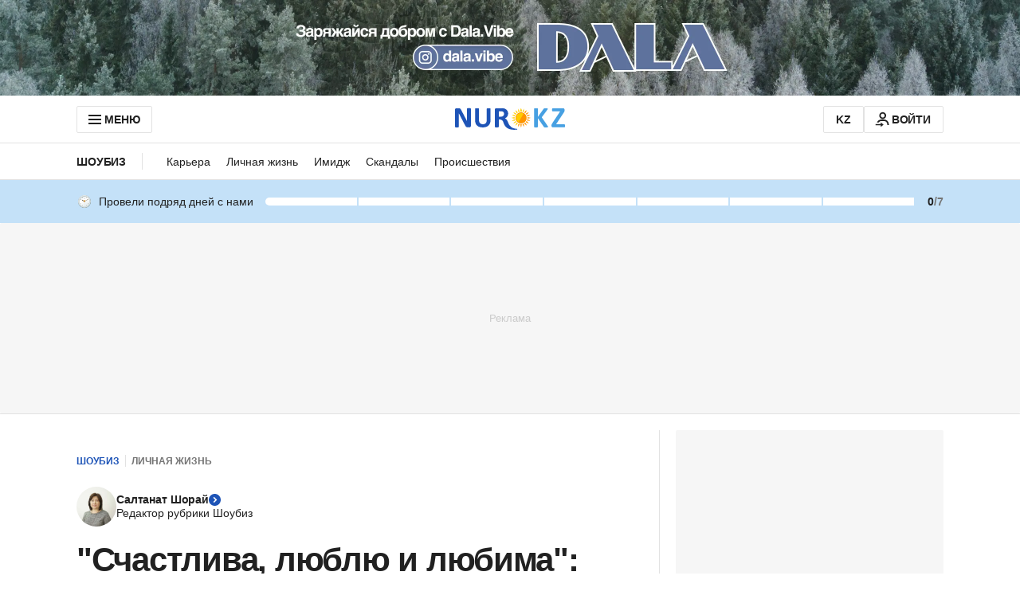

--- FILE ---
content_type: text/html; charset=utf-8
request_url: https://www.google.com/recaptcha/api2/aframe
body_size: 267
content:
<!DOCTYPE HTML><html><head><meta http-equiv="content-type" content="text/html; charset=UTF-8"></head><body><script nonce="0dXpY3vsWgH0Xt8Xz0r92Q">/** Anti-fraud and anti-abuse applications only. See google.com/recaptcha */ try{var clients={'sodar':'https://pagead2.googlesyndication.com/pagead/sodar?'};window.addEventListener("message",function(a){try{if(a.source===window.parent){var b=JSON.parse(a.data);var c=clients[b['id']];if(c){var d=document.createElement('img');d.src=c+b['params']+'&rc='+(localStorage.getItem("rc::a")?sessionStorage.getItem("rc::b"):"");window.document.body.appendChild(d);sessionStorage.setItem("rc::e",parseInt(sessionStorage.getItem("rc::e")||0)+1);localStorage.setItem("rc::h",'1768699754786');}}}catch(b){}});window.parent.postMessage("_grecaptcha_ready", "*");}catch(b){}</script></body></html>